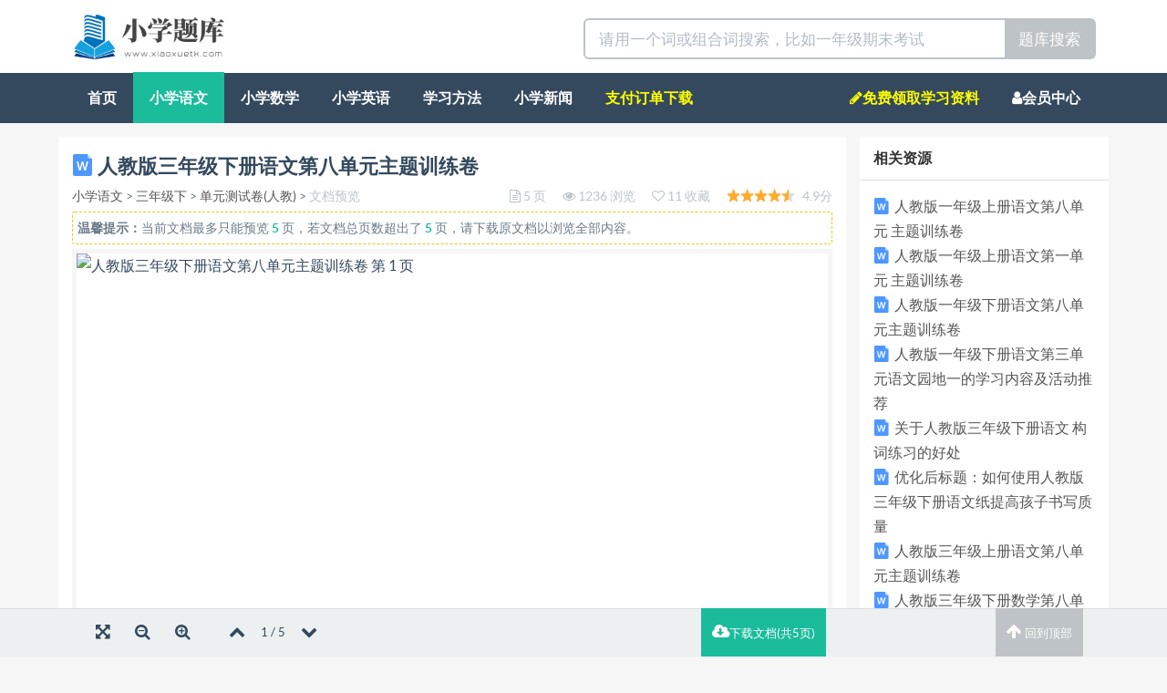

--- FILE ---
content_type: text/html; charset=utf-8
request_url: https://www.xiaoxuetk.com/view/2130.html
body_size: 11716
content:
<!DOCTYPE html>
<html lang="zh-CN">
 <head>

<meta http-equiv="content-type" content="text/html; charset=UTF-8" />
<meta http-equiv="X-UA-Compatible" content="IE=Edge,chrome=1">
<meta name="viewport" content="width=device-width, initial-scale=1, maximum-scale=1, user-scalable=no">
<title>人教版三年级下册语文第八单元主题训练卷-小学题库</title>
<meta name="keywords" content="人教版,三年,三年级,下册,语文,第八,单元,主题,训练"/>
<meta name="description" content="第八单元主题训练卷有趣的故事一、主题感悟。(42分)1.(1)选择填空。(填序号)《慢性子裁缝和急性子顾客》写了一位急性子顾客找慢性子裁缝做一件______，接着又因等不及要裁缝改为______、__"/>
<link rel="stylesheet" type="text/css" href="/static/Home/default/css/allinone.min.css"/>

<link rel="shortcut icon" href="https://www.xiaoxuetk.com/static/Home/default/img/favicon.ico">



</head>
  <body id="wenku-content" class="">



  	<div class="container-fluid wenku-header">
  		<div class="container">
			<div class="col-xs-6">
				<a href="/" title="小学题库">
					<img alt="小学题库" class="wenku-logo" src="/static/Home/default/img/logo.png"/>
				</a>
			</div>
			<div class="col-xs-6">
				<form class="pull-right" action="/search" target="_blank" method="get" role="search">
					<div class="input-group input-group-lg">
						<input type="text" required="required" name="wd" placeholder="请用一个词或组合词搜索，比如一年级期末考试" class="form-control">
						<span class="input-group-btn"><button type="submit" class="btn btn-default">题库搜索</button></span>
					</div>
				</form>
			</div>
	  	</div>
  	</div>


    <nav class="navbar navbar-default navbar-inverse visible-mobile" role="navigation">
        <div class="container-fluid">
            <div class="navbar-header">
                <button type="button" class="navbar-toggle" data-toggle="collapse"
                        data-target="#example-navbar-collapse">
                    <span class="sr-only">切换导航</span>
                    <span class="icon-bar"></span>
                    <span class="icon-bar"></span>
                    <span class="icon-bar"></span>
                </button>
                
            </div>
            <div class="collapse navbar-collapse" id="example-navbar-collapse">
                <ul class="nav navbar-nav">
                    <li ><a href="/">首页</a></li>
                    <li class="dropdown">
                        <a href="#" class="dropdown-toggle" data-toggle="dropdown">
                            频道 <b class="caret"></b>
                        </a>
                        <ul class="dropdown-menu">
                            
                                <li class="active"><a href="/list/yuwen">小学语文</a></li>
                            
                                <li ><a href="/list/shuxue">小学数学</a></li>
                            
                                <li ><a href="/list/yingyu">小学英语</a></li>
                            
                                <li ><a href="/list/jiqiao">学习方法</a></li>
                            
                                <li ><a href="/list/xinwen">小学新闻</a></li>
                            
                        </ul>
                    </li>
                </ul>
                <ul class="nav navbar-nav navbar-right">
                 <li id="rightnav"  ><a href="/pages/qun" rel="nofllow" style="color:yellow">免费资料领取</a></li>       
                    <li ><a href="/user">会员</a></li>
                </ul>
            </div>
        </div>
    </nav>

	<nav class="container-fluid navbar-inverse navbar navbar-default hidden-mobile" role="navigation">
		<div class="container">
			<ul class="nav navbar-nav">
				<li ><a href="/">首页</a></li>
				
				<li class="active"><a href="/list/yuwen">小学语文</a></li>
				
				<li ><a href="/list/shuxue">小学数学</a></li>
				
				<li ><a href="/list/yingyu">小学英语</a></li>
				
				<li ><a href="/list/jiqiao">学习方法</a></li>
				
				<li ><a href="/list/xinwen">小学新闻</a></li>
				
				<li ><a style="color:yellow" href="/user/getdoc">支付订单下载</a></li>
			</ul>
			 <ul class="nav navbar-nav navbar-right">
		   <li  ><a href="/pages/qun" style="color:yellow"><span class="fa fa-pencil"></span>免费领取学习资料</a></li>
		      <li ><a href="/user"><span class="fa fa-user"></span>会员中心</a></li>
		    </ul>
		</div>
	</nav>

<div class="container wenku-main">
    <div class="row">
        <div class="col-xs-9 wenku-left wenku-nopadding">

            <div class="panel panel-default wenku-noborder">
                <div class="panel-body">
                    <h1>
                        <img alt="doc文档" src="/static/Home/default/img/word_24.png"/> 人教版三年级下册语文第八单元主题训练卷
                        
                    </h1>
                    <div class="help-block wenku-doc-info">
							<span>
								<a href="/list/yuwen" title="小学语文">小学语文</a> >
								<a href="/list/yuwen3xia" title="三年级下">三年级下</a> >
								
								<a href="/list/ywdanyuan3xia" title="单元测试卷(人教)">单元测试卷(人教)</a> >
								
								<span class="text-muted">文档预览</span>
							</span>
                        <div class="pull-right text-muted">
                            <span title="页数"><i class="fa fa-file-text-o"></i> 5 页</span>
                            <span title="浏览"><i class="fa fa-eye"></i> 1236 浏览</span>
                            <span title="收藏"><i class="fa fa-heart-o"></i> 11 收藏</span>
                            <span title="评分"><i class="wenku-star star-48"></i> 4.9分</span>
                        </div>
                    </div>

                    
                    
                    <div class="help-block wenku-preview-tips" onselectstart="return false">
                    <div style="height: 0px !important;overflow: hidden !important;"><h2>摘要:第八单元主题训练卷有趣的故事一、主题感悟。(42分)1.(1)选择填空。(填序号)《慢性子裁缝和急性子顾客》写了一位急性子顾客找慢性子裁缝做一件______，接着又因等不及要裁缝改为______、______和______，最后却得知裁缝根本没有开始做的故事。(2)填写故事梗概：《方帽子店》讲的是一家帽子店做的帽子都是______的，小孩子们都觉得方帽子________________，他们喜欢用纸做出各种形状的帽子戴在头上。后来方帽子店对面开了一家新帽子店，橱窗里摆放着________________，顾客们犹豫后还是进了______帽子店的故事。(3)完成示意图，复述故事。()和()来偷驴→老公公和老婆婆说“漏”吓跑了()和()→()驮着()、()骑着()逃跑→()甩掉()，()蹿上树→老虎和贼树下相遇，滚下山坡→贼和老虎以为对方就是()，对看了一眼都()→老公公和老婆婆再说()。(4)读《枣核》中枣核帮庄稼人要回牲口的相关段落，完成表格。2.(1)读完《慢性子裁缝和急性子顾客》，我懂得了()(多选)A．认准目标就要坚持，不要轻易改变。B．做事要不快不慢，既不能像慢性子裁缝那样慢，也不能像急性子顾客那样着急。C．为了更快地实现目标，可以随时去改变目标。(2)《方帽子店》告诉我们的道理是：______________________________________________________。(3)下列哪一项不是《漏》这篇文章告诉我们的道理？()A．想不劳而获，为了自己的利益害人，最终是没有好下场的。B．恐惧源于内心的无知，遇到不懂的事情时要想办</h2></div>
                        <b>温馨提示：</b>当前文档最多只能预览 <span class="strong text-primary">5</span> 页，若文档总页数超出了 <span class="strong text-primary">5</span> 页，请下载原文档以浏览全部内容。
                    </div>
                    


                    <div class="wenku-viewer" id="wenku-viewer" data-scale="9">
                    
                        
                            
                            <img src="https://img.xiaoxuetk.com/261623fbf961d6c6e35dc583a31e9cdd/1.svg" class="wenku-lazy wenku-viewer-img wenku-page1" data-page="1" alt="人教版三年级下册语文第八单元主题训练卷 第 1 页">
                            
                        
                            
                            <img src="https://img.xiaoxuetk.com/261623fbf961d6c6e35dc583a31e9cdd/2.svg" class="wenku-lazy wenku-viewer-img wenku-page2" data-page="2" alt="人教版三年级下册语文第八单元主题训练卷 第 2 页">
                            
                        
                            
                            <img src="/static/Common/img/loading.gif" data-original="https://img.xiaoxuetk.com/261623fbf961d6c6e35dc583a31e9cdd/3.svg" class="wenku-lazy wenku-viewer-img wenku-page3" data-page="3" alt="人教版三年级下册语文第八单元主题训练卷 第 3 页">
                            
                        

                        
                        <div class="wenku-viewer-more text-center" data-next="4" data-ext="svg" data-svg="https://img.xiaoxuetk.com/261623fbf961d6c6e35dc583a31e9cdd/">

                            <div>下载文档到电脑，方便使用</div>
                            <div><a href="javascript:void(0);" class="btn btn-primary" data-toggle="modal" data-target="#ModalDownload"><i class="fa fa-cloud-download"></i> 下载文档</a></div>

                        
                            <a href="javascript:void(0);" class="wenku-viewer-more-btn">
                                <div class="help-block">
                                
                                    当前文档最多只能预览 5 页 <br>
                                
                                    还有 <span class="wenku-unread-pages">2</span> 页可预览，<span class="text-primary">继续阅读</span>
                                </div>
                            </a>
                        
                            <div class="help-block"><a href="javascript:void(0);" class="wenku-viewer-more-btn"><i class="fa fa-angle-down"></i></a></div>
                        </div>
                        



                    </div>



                    <div class="help-block">
                        <span>本文档由 <a href="/user/1" target="_blank"title="匿名用户">匿名用户</a> 于 <span class="text-muted">2023-04-01 19:00:04</span>上传分享</span>
                    
                        <div class="pull-right wenku-mgl-15px">
                            <a href="javascript:void(0);" rel="nofollow" data-toggle="modal" data-target="#ModalDownload" target="_blank" class="btn btn-primary btn-sm"><i class="fa fa-cloud-download"></i> 下载<span class="hidden-xs">原文档</span>(61.00 KB)</a>
                        </div>
                    </div>


                </div>
            </div>

            
            
<div class="panel panel-default wenku-noborder wenku-comment">
	<div class="panel-heading">你可能在找</div>
    <div class="panel-body">
        
        <ul class="wenku-result">

 					
                       
                        
                       

                        <li class="clearfix">
                            <div class="wenku-title">
                                <a href="https://www.xiaoxuetk.com/view/18734.html" target="_blank" title="人教版一年级上册语文第一单元 主题训练卷"><img alt="word文档" src="/static/Home/default/img/word_24.png"/> 人教版一年级上册语文第一单元 主题训练卷</a>
                            </div>
                            <div class="wenku-desc help-block">人教版一年级上册语文第一单元主题训练卷(1)范文：本篇文章将为大家介绍人教版一年级上册语文第一单元的主题训练卷。在这份训练卷中，我们将通过多样化的内容和形式，帮助小学生更好地掌握语文知识。 首先，我们来看看这份主题训练卷的内容安排。它分为阅读理解、词语运用、句子造句等几个部分。每个部分都涵盖了该单元的重点知识点，并且设计了不同形式的题目旨在激发学生的兴趣和思考能力。</div>
                            <div class="help-block wenku-info">
                                <div class="text-muted">
                                    <i class="wenku-star star-48"></i>4.8 分 <span class="pull-right"> 9 页 | 14.90 KB<span class="hidden-xs"> | 2023-09-28 13:59</span> </span>
                                </div>
                            </div>
                        </li>
                        
                         
                        
                       

                        <li class="clearfix">
                            <div class="wenku-title">
                                <a href="https://www.xiaoxuetk.com/view/520.html" target="_blank" title="人教版一年级下册语文第八单元主题训练卷"><img alt="word文档" src="/static/Home/default/img/word_24.png"/> 人教版一年级下册语文第八单元主题训练卷</a>
                            </div>
                            <div class="wenku-desc help-block">第八单元主题训练卷问号参考答案：第八单元主题训练卷问号一、1.(1)④(2)②(3)③(4)①2．(1)×(2)×(3)√3．(1)高兴(2)害怕二、1.①②2.①3．①4.①三、(一)1.52．金钱豹鳄鱼小青蛙萤火虫</div>
                            <div class="help-block wenku-info">
                                <div class="text-muted">
                                    <i class="wenku-star star-46"></i>4.7 分 <span class="pull-right"> 3 页 | 762.00 KB<span class="hidden-xs"> | 2021-04-01 11:24</span> </span>
                                </div>
                            </div>
                        </li>
                        
                         
                        
                       

                        <li class="clearfix">
                            <div class="wenku-title">
                                <a href="https://www.xiaoxuetk.com/view/18742.html" target="_blank" title="人教版一年级下册语文第三单元语文园地一的学习内容及活动推荐"><img alt="word文档" src="/static/Home/default/img/word_24.png"/> 人教版一年级下册语文第三单元语文园地一的学习内容及活动推荐</a>
                            </div>
                            <div class="wenku-desc help-block">人教版一年级下册语文第三单元语文园地一的学习内容及活动推荐(1)在人教版一年级下册语文的第三单元中，我们将进入到“语文园地一”的学习。本单元的学习内容主要包括识字、阅读理解和综合运用等方面。 首先，我们来了解一下本单元的识字内容。本单元的识字范围主要包括“水果”、“时刻”、“春天”、“风筝”等与孩子们日常生活密切相关的词汇。 接着，我们将进行阅读理解训练。在本单元中，孩子们将通过阅读短文来培养自己的阅读理解能力。短文主要涉及到“小鸟找妈妈”、“小兔过桥”、“大家快跑”等有趣生动的故事情节。</div>
                            <div class="help-block wenku-info">
                                <div class="text-muted">
                                    <i class="wenku-star star-47"></i>4.8 分 <span class="pull-right"> 6 页 | 13.96 KB<span class="hidden-xs"> | 2023-09-29 01:50</span> </span>
                                </div>
                            </div>
                        </li>
                        
                         
                        
                       

                        <li class="clearfix">
                            <div class="wenku-title">
                                <a href="https://www.xiaoxuetk.com/view/18875.html" target="_blank" title="关于人教版三年级下册语文 构词练习的好处"><img alt="word文档" src="/static/Home/default/img/word_24.png"/> 关于人教版三年级下册语文 构词练习的好处</a>
                            </div>
                            <div class="wenku-desc help-block">关于人教版三年级下册语文构词练习的好处(1)构词练习是语文学习中非常重要的一项内容，它可以帮助学生扩大词汇量，提高语言表达能力。 在人教版三年级下册语文教材中，构词练习被广泛运用，通过各种形式的练习让学生掌握构词规律，并能够熟练运用到日常写作和阅读中。本文将从几个方面介绍构词练习的好处。首先，构词练习有助于扩大词汇量。 例如，在人教版三年级下册语文教材中有一个叫做“联想”小节目的内容。通过这个小节目，学生会发现很多单词都是由相同或相似的字根、前缀或后缀组成的。</div>
                            <div class="help-block wenku-info">
                                <div class="text-muted">
                                    <i class="wenku-star star-46"></i>4.6 分 <span class="pull-right"> 8 页 | 15.26 KB<span class="hidden-xs"> | 2023-10-03 01:50</span> </span>
                                </div>
                            </div>
                        </li>
                        
                         
                        
                       

                        <li class="clearfix">
                            <div class="wenku-title">
                                <a href="https://www.xiaoxuetk.com/view/2130.html" target="_blank" title="人教版三年级下册语文第八单元主题训练卷"><img alt="word文档" src="/static/Home/default/img/word_24.png"/> 人教版三年级下册语文第八单元主题训练卷</a>
                            </div>
                            <div class="wenku-desc help-block">第八单元主题训练卷有趣的故事一、主题感悟。(42分)1.(1)选择填空。</div>
                            <div class="help-block wenku-info">
                                <div class="text-muted">
                                    <i class="wenku-star star-48"></i>4.9 分 <span class="pull-right"> 5 页 | 61.00 KB<span class="hidden-xs"> | 2021-04-01 19:00</span> </span>
                                </div>
                            </div>
                        </li>
                        
                         
                        
                       

                        <li class="clearfix">
                            <div class="wenku-title">
                                <a href="https://www.xiaoxuetk.com/view/18811.html" target="_blank" title="优化后标题：如何使用人教版三年级下册语文纸提高孩子书写质量"><img alt="word文档" src="/static/Home/default/img/word_24.png"/> 优化后标题：如何使用人教版三年级下册语文纸提高孩子书写质量</a>
                            </div>
                            <div class="wenku-desc help-block">优化后标题：如何使用人教版三年级下册语文纸提高孩子书写质量(1)如何使用人教版三年级下册语文纸提高孩子书写质量在孩子的学习过程中，书写是一个非常重要的技能。 为了帮助家长更好地指导孩子提高书写质量，本文将介绍如何使用人教版三年级下册语文纸进行辅导。首先，我们来了解一下人教版三年级下册语文纸。 这种语文纸是专门为小学生设计的，在纸张上有明显而规范的线条，可以帮助孩子掌握正确的字形和字间距离。同时，这种语文纸还配有标点符号和拼音提示，让孩子更好地理解文章结构和发音。</div>
                            <div class="help-block wenku-info">
                                <div class="text-muted">
                                    <i class="wenku-star star-48"></i>4.8 分 <span class="pull-right"> 8 页 | 14.84 KB<span class="hidden-xs"> | 2023-10-01 01:50</span> </span>
                                </div>
                            </div>
                        </li>
                        
                         
                        
                       

                        <li class="clearfix">
                            <div class="wenku-title">
                                <a href="https://www.xiaoxuetk.com/view/1868.html" target="_blank" title="人教版三年级上册语文第八单元主题训练卷"><img alt="word文档" src="/static/Home/default/img/word_24.png"/> 人教版三年级上册语文第八单元主题训练卷</a>
                            </div>
                            <div class="wenku-desc help-block">第八单元主题训练卷美好品质一、主题感悟(44分)1.砸瓮救人，机智勇敢(12分)(1)“群儿戏于庭，一儿登瓮，足跌没水中”的意思是____________________________________</div>
                            <div class="help-block wenku-info">
                                <div class="text-muted">
                                    <i class="wenku-star star-49"></i>5.0 分 <span class="pull-right"> 5 页 | 26.00 KB<span class="hidden-xs"> | 2021-04-01 18:22</span> </span>
                                </div>
                            </div>
                        </li>
                        
                         
                        
                       

                        <li class="clearfix">
                            <div class="wenku-title">
                                <a href="https://www.xiaoxuetk.com/view/18750.html" target="_blank" title="人教版三年级下册数学第八单元检测卷"><img alt="word文档" src="/static/Home/default/img/word_24.png"/> 人教版三年级下册数学第八单元检测卷</a>
                            </div>
                            <div class="wenku-desc help-block">人教版三年级下册数学第八单元检测卷(1)本文为小学生数学学习辅导网站提供的内容，将详细介绍人教版三年级下册数学第八单元的检测卷内容。 通过本篇文章的阅读，你将了解到该检测卷所涵盖的知识点和题型，并能够通过相关题目进行巩固和提高。一、选择题1.计算：312÷8=______。2.下面哪个数字是奇数？</div>
                            <div class="help-block wenku-info">
                                <div class="text-muted">
                                    <i class="wenku-star star-47"></i>4.7 分 <span class="pull-right"> 9 页 | 14.77 KB<span class="hidden-xs"> | 2023-09-29 01:50</span> </span>
                                </div>
                            </div>
                        </li>
                        
                         
                        
                       

                        <li class="clearfix">
                            <div class="wenku-title">
                                <a href="https://www.xiaoxuetk.com/view/18794.html" target="_blank" title="人教版六年级下册语文第四单元达标检测卷复习提纲"><img alt="word文档" src="/static/Home/default/img/word_24.png"/> 人教版六年级下册语文第四单元达标检测卷复习提纲</a>
                            </div>
                            <div class="wenku-desc help-block">人教版六年级下册语文第四单元达标检测卷复习提纲(1)1人教版六年级下册语文第四单元达标检测卷复习提纲(2)2人教版六年级下册语文第四单元达标检测卷复习提纲人教版六年级下册语文第四单元达标检测卷这是一套为了帮助六年级学生复习语文知识的达标检测卷 本次考试主要考察学生对第四单元内容的掌握情况，包括课文内容、语法知识以及阅读理解能力等方面。在参加考试之前，同学们可以先进行一些针对性的复习，以提高自己应对考试的能力。 首先，我们来回顾一下第四单元的主要内容。本单元主要围绕着《鲁滨逊漂流记》展开讲述。通过该篇课文，我们了解到鲁滨逊是一个意志坚强、勇敢无畏的人物形象。</div>
                            <div class="help-block wenku-info">
                                <div class="text-muted">
                                    <i class="wenku-star star-47"></i>4.8 分 <span class="pull-right"> 3 页 | 12.19 KB<span class="hidden-xs"> | 2023-09-30 01:50</span> </span>
                                </div>
                            </div>
                        </li>
                        
                         
                        
                       

                        <li class="clearfix">
                            <div class="wenku-title">
                                <a href="https://www.xiaoxuetk.com/view/18792.html" target="_blank" title="人教版六年级下册语文期中考试A卷范文"><img alt="word文档" src="/static/Home/default/img/word_24.png"/> 人教版六年级下册语文期中考试A卷范文</a>
                            </div>
                            <div class="wenku-desc help-block">人教版六年级下册语文期中考试A卷范文(1)1人教版六年级下册语文期中考试A卷范文(2)2人教版六年级下册语文期中考试A卷范文人教版六年级下册语文第一单元A卷本次语文考试是六年级下册的第一次期中考试，主要测试学生对第一单元的理解与掌握程度</div>
                            <div class="help-block wenku-info">
                                <div class="text-muted">
                                    <i class="wenku-star star-48"></i>4.9 分 <span class="pull-right"> 4 页 | 12.58 KB<span class="hidden-xs"> | 2023-09-30 01:50</span> </span>
                                </div>
                            </div>
                        </li>
                        
                         
                        
                       
                        
                       
                        
                       
                        
                       
                        
                       
                        
                       
                        
                       
                        
                       
                        
                       
                        
                    </ul>
    </div>
</div>



        </div>
        <div class="col-xs-3 wenku-right">
        
        				<div class="panel panel-default wenku-noborder wenku-maylike">
                <div class="panel-heading">
                    <div class="strong">相关资源</div>
                </div>
                <div class="panel-body">

                  
                        
                        
                        <div class="text"><img alt="word文档" src="/static/Home/default/img/word_24.png"/><a class="text" href="https://www.xiaoxuetk.com/view/36.html" target="_blank" title="人教版一年级上册语文第八单元 主题训练卷">人教版一年级上册语文第八单元 主题训练卷</a></div>
                        
                        
                        
                        <div class="text"><img alt="word文档" src="/static/Home/default/img/word_24.png"/><a class="text" href="https://www.xiaoxuetk.com/view/18734.html" target="_blank" title="人教版一年级上册语文第一单元 主题训练卷">人教版一年级上册语文第一单元 主题训练卷</a></div>
                        
                        
                        
                        <div class="text"><img alt="word文档" src="/static/Home/default/img/word_24.png"/><a class="text" href="https://www.xiaoxuetk.com/view/520.html" target="_blank" title="人教版一年级下册语文第八单元主题训练卷">人教版一年级下册语文第八单元主题训练卷</a></div>
                        
                        
                        
                        <div class="text"><img alt="word文档" src="/static/Home/default/img/word_24.png"/><a class="text" href="https://www.xiaoxuetk.com/view/18742.html" target="_blank" title="人教版一年级下册语文第三单元语文园地一的学习内容及活动推荐">人教版一年级下册语文第三单元语文园地一的学习内容及活动推荐</a></div>
                        
                        
                        
                        <div class="text"><img alt="word文档" src="/static/Home/default/img/word_24.png"/><a class="text" href="https://www.xiaoxuetk.com/view/18875.html" target="_blank" title="关于人教版三年级下册语文 构词练习的好处">关于人教版三年级下册语文 构词练习的好处</a></div>
                        
                        
                        
                        
                        
                        
                        <div class="text"><img alt="word文档" src="/static/Home/default/img/word_24.png"/><a class="text" href="https://www.xiaoxuetk.com/view/18811.html" target="_blank" title="优化后标题：如何使用人教版三年级下册语文纸提高孩子书写质量">优化后标题：如何使用人教版三年级下册语文纸提高孩子书写质量</a></div>
                        
                        
                        
                        <div class="text"><img alt="word文档" src="/static/Home/default/img/word_24.png"/><a class="text" href="https://www.xiaoxuetk.com/view/1868.html" target="_blank" title="人教版三年级上册语文第八单元主题训练卷">人教版三年级上册语文第八单元主题训练卷</a></div>
                        
                        
                        
                        <div class="text"><img alt="word文档" src="/static/Home/default/img/word_24.png"/><a class="text" href="https://www.xiaoxuetk.com/view/18750.html" target="_blank" title="人教版三年级下册数学第八单元检测卷">人教版三年级下册数学第八单元检测卷</a></div>
                        
                        
                        
                        <div class="text"><img alt="word文档" src="/static/Home/default/img/word_24.png"/><a class="text" href="https://www.xiaoxuetk.com/view/18794.html" target="_blank" title="人教版六年级下册语文第四单元达标检测卷复习提纲">人教版六年级下册语文第四单元达标检测卷复习提纲</a></div>
                        
                        
                        
                        <div class="text"><img alt="word文档" src="/static/Home/default/img/word_24.png"/><a class="text" href="https://www.xiaoxuetk.com/view/18792.html" target="_blank" title="人教版六年级下册语文期中考试A卷范文">人教版六年级下册语文期中考试A卷范文</a></div>
                        
                        
                        
                        <div class="text"><img alt="word文档" src="/static/Home/default/img/word_24.png"/><a class="text" href="https://www.xiaoxuetk.com/view/1006.html" target="_blank" title="人教版二年级下册语文第八单元主题训练卷">人教版二年级下册语文第八单元主题训练卷</a></div>
                        
                        
                        
                        <div class="text"><img alt="word文档" src="/static/Home/default/img/word_24.png"/><a class="text" href="https://www.xiaoxuetk.com/view/2946.html" target="_blank" title="人教版五年级上册语文第八单元主题训练卷">人教版五年级上册语文第八单元主题训练卷</a></div>
                        
                        
                        
                        <div class="text"><img alt="word文档" src="/static/Home/default/img/word_24.png"/><a class="text" href="https://www.xiaoxuetk.com/view/42.html" target="_blank" title="人教版一年级上册语文第六单元 主题训练卷">人教版一年级上册语文第六单元 主题训练卷</a></div>
                        
                        
                        
                        <div class="text"><img alt="word文档" src="/static/Home/default/img/word_24.png"/><a class="text" href="https://www.xiaoxuetk.com/view/1240.html" target="_blank" title="人教版六年级上册语文第八单元主题训练卷">人教版六年级上册语文第八单元主题训练卷</a></div>
                        
                        
                        
                        <div class="text"><img alt="word文档" src="/static/Home/default/img/word_24.png"/><a class="text" href="https://www.xiaoxuetk.com/view/2452.html" target="_blank" title="人教版四年级上册语文第八单元主题训练卷">人教版四年级上册语文第八单元主题训练卷</a></div>
                        
                        
                        
                        <div class="text"><img alt="word文档" src="/static/Home/default/img/word_24.png"/><a class="text" href="https://www.xiaoxuetk.com/view/812.html" target="_blank" title="人教版二年级上册语文第八单元主题训练卷">人教版二年级上册语文第八单元主题训练卷</a></div>
                        
                        
                        
                        <div class="text"><img alt="word文档" src="/static/Home/default/img/word_24.png"/><a class="text" href="https://www.xiaoxuetk.com/view/7.html" target="_blank" title="人教版一年级上册语文第一单元 主题训练卷">人教版一年级上册语文第一单元 主题训练卷</a></div>
                        
                        
                        
                        <div class="text"><img alt="word文档" src="/static/Home/default/img/word_24.png"/><a class="text" href="https://www.xiaoxuetk.com/view/2144.html" target="_blank" title="人教版三年级下册语文第六单元主题训练卷">人教版三年级下册语文第六单元主题训练卷</a></div>
                        
                        
                        
                        <div class="text"><img alt="word文档" src="/static/Home/default/img/word_24.png"/><a class="text" href="https://www.xiaoxuetk.com/view/2156.html" target="_blank" title="人教版三年级下册语文第四单元主题训练卷">人教版三年级下册语文第四单元主题训练卷</a></div>
                        
                        
                    
                </div>
            </div>	

			<div class="panel-default wenku-noborder wenku-maylike">
                <div class="panel-heading">
                    <div class="strong">本站APP下载（扫一扫）</div>
                    <div class="text"><span class="text-danger"><b>活动：每周日APP免费下载全站文档</b></span></div>
                </div>
                <div class="panel-body">
					<img alt="本站APP下载" src="/static/Home/default/img/8doc8.png" height="200px" width="200px"/>
                </div>    
                
            </div>
            
            
				
				<div class="panel panel-default wenku-search-words">
					<div class="panel-heading"><div class="strong">小学语文</div></div>
					<div class="panel-body">
						
						<a class="btn-tag" href="/list/yuwen1shang" target="_blank" title="一年级上">一年级上</a>
						
						<a class="btn-tag" href="/list/yuwen1xia" target="_blank" title="一年级下">一年级下</a>
						
						<a class="btn-tag" href="/list/yuwen2shang" target="_blank" title="二年级上">二年级上</a>
						
						<a class="btn-tag" href="/list/yuwen2xia" target="_blank" title="二年级下">二年级下</a>
						
						<a class="btn-tag" href="/list/yuwen3shang" target="_blank" title="三年级上">三年级上</a>
						
						<a class="btn-tag" href="/list/yuwen3xia" target="_blank" title="三年级下">三年级下</a>
						
						<a class="btn-tag" href="/list/yuwen4shang" target="_blank" title="四年级上">四年级上</a>
						
						<a class="btn-tag" href="/list/yuwen4xia" target="_blank" title="四年级下">四年级下</a>
						
					</div>
				</div>
				
				
				
				<div class="panel panel-default wenku-search-words">
					<div class="panel-heading"><div class="strong">小学数学</div></div>
					<div class="panel-body">
						
						<a class="btn-tag" href="/list/shuxue1shang" target="_blank" title="一年级上">一年级上</a>
						
						<a class="btn-tag" href="/list/shuxue1xia" target="_blank" title="一年级下">一年级下</a>
						
						<a class="btn-tag" href="/list/shuxue2shang" target="_blank" title="二年级上">二年级上</a>
						
						<a class="btn-tag" href="/list/shuxue2xia" target="_blank" title="二年级下">二年级下</a>
						
						<a class="btn-tag" href="/list/shuxue3shang" target="_blank" title="三年级上">三年级上</a>
						
						<a class="btn-tag" href="/list/shuxue3xia" target="_blank" title="三年级下">三年级下</a>
						
						<a class="btn-tag" href="/list/shuxue4shang" target="_blank" title="四年级上">四年级上</a>
						
						<a class="btn-tag" href="/list/shuxue4xia" target="_blank" title="四年级下">四年级下</a>
						
					</div>
				</div>
				
				
				
				<div class="panel panel-default wenku-search-words">
					<div class="panel-heading"><div class="strong">小学英语</div></div>
					<div class="panel-body">
						
						<a class="btn-tag" href="/list/yingwu1shang" target="_blank" title="一年级上">一年级上</a>
						
						<a class="btn-tag" href="/list/yingwu1xia" target="_blank" title="一年级下">一年级下</a>
						
						<a class="btn-tag" href="/list/yingwu2shang" target="_blank" title="二年级上">二年级上</a>
						
						<a class="btn-tag" href="/list/yingwu2xia" target="_blank" title="二年级下">二年级下</a>
						
						<a class="btn-tag" href="/list/yingwu3shang" target="_blank" title="三年级上">三年级上</a>
						
						<a class="btn-tag" href="/list/yingwu3xia" target="_blank" title="三年级下">三年级下</a>
						
						<a class="btn-tag" href="/list/yingwu4shang" target="_blank" title="四年级上">四年级上</a>
						
						<a class="btn-tag" href="/list/yingwu4xia" target="_blank" title="四年级下">四年级下</a>
						
					</div>
				</div>
				
				
				


            <div class="panel panel-default wenku-noborder wenku-maylike">
                <div class="panel-heading">
                    <div class="strong">热门文档</div>
                </div>
                <div class="panel-body">

                    <ul class="wenku-tabs-list">
                        
                    </ul>
                </div>
            </div>
            


            <div class="panel panel-default wenku-noborder wenku-maylike">
                <div class="panel-heading">
                    <div class="strong">最新文档</div>
                </div>
                <div class="panel-body">

                    <ul class="wenku-tabs-list">
                        
                        <li><img alt="doc文档" src="/static/Home/default/img/word_24.png"/><a href="/view/2166.html" target="_blank" title="人教版三年级下册语文第四单元达标测试卷2">人教版三年级下册语文第四单元达标测试卷2</a></li>
                        
                        <li><img alt="doc文档" src="/static/Home/default/img/word_24.png"/><a href="/view/2164.html" target="_blank" title="人教版三年级下册语文第四单元达标测试卷1">人教版三年级下册语文第四单元达标测试卷1</a></li>
                        
                        <li><img alt="docx文档" src="/static/Home/default/img/word_24.png"/><a href="/view/2162.html" target="_blank" title="人教版三年级下册语文第四单元提升练习">人教版三年级下册语文第四单元提升练习</a></li>
                        
                        <li><img alt="doc文档" src="/static/Home/default/img/word_24.png"/><a href="/view/2160.html" target="_blank" title="人教版三年级下册语文第四单元基础达标卷">人教版三年级下册语文第四单元基础达标卷</a></li>
                        
                        <li><img alt="doc文档" src="/static/Home/default/img/word_24.png"/><a href="/view/2158.html" target="_blank" title="人教版三年级下册语文第四单元习作">人教版三年级下册语文第四单元习作</a></li>
                        
                        <li><img alt="doc文档" src="/static/Home/default/img/word_24.png"/><a href="/view/2156.html" target="_blank" title="人教版三年级下册语文第四单元主题训练卷">人教版三年级下册语文第四单元主题训练卷</a></li>
                        
                        <li><img alt="doc文档" src="/static/Home/default/img/word_24.png"/><a href="/view/2154.html" target="_blank" title="人教版三年级下册语文第六单元达标测试卷2">人教版三年级下册语文第六单元达标测试卷2</a></li>
                        
                        <li><img alt="doc文档" src="/static/Home/default/img/word_24.png"/><a href="/view/2152.html" target="_blank" title="人教版三年级下册语文第六单元达标测试卷1">人教版三年级下册语文第六单元达标测试卷1</a></li>
                        
                        <li><img alt="docx文档" src="/static/Home/default/img/word_24.png"/><a href="/view/2150.html" target="_blank" title="人教版三年级下册语文第六单元提升练习">人教版三年级下册语文第六单元提升练习</a></li>
                        
                        <li><img alt="doc文档" src="/static/Home/default/img/word_24.png"/><a href="/view/2148.html" target="_blank" title="人教版三年级下册语文第六单元基础达标卷">人教版三年级下册语文第六单元基础达标卷</a></li>
                        
                    </ul>

                </div>
            </div>
            
            <div class="panel panel-default wenku-search-words">
                <div class="panel-heading">
                    <span style="float:right"><a style="color:blue" href="/tags" target="_blank" title="全部标签">更多</a></span><div class="strong">热门标签</div>
                </div>
                <div class="panel-body">
                    
                     <a class="btn-tag" href="/tag/4.html" target="_blank" title="四年级上册">四年级上册</a>
                    
                     <a class="btn-tag" href="/tag/9.html" target="_blank" title="一年级语文上册课本">一年级语文上册课本</a>
                    
                     <a class="btn-tag" href="/tag/42.html" target="_blank" title="一年级上册数学题卷子">一年级上册数学题卷子</a>
                    
                     <a class="btn-tag" href="/tag/41.html" target="_blank" title="一年级上册语文课本">一年级上册语文课本</a>
                    
                     <a class="btn-tag" href="/tag/38.html" target="_blank" title="一年级上册生字">一年级上册生字</a>
                    
                     <a class="btn-tag" href="/tag/78.html" target="_blank" title="小学一年级上册语文下载">小学一年级上册语文下载</a>
                    
                     <a class="btn-tag" href="/tag/24.html" target="_blank" title="一年级上册数学">一年级上册数学</a>
                    
                     <a class="btn-tag" href="/tag/40.html" target="_blank" title="小学一年级数学上册期末试卷">小学一年级数学上册期末试卷</a>
                    
                </div>
            </div>

        </div>
    </div>


</div>


<div class="container-fluid navbar-default navbar-fixed-bottom" role="navigation">
    <div class="container">
        <div class="row">
            <div class="col-xs-9">
                <ul class="nav navbar-nav">
                    <li><a href="javascript:void(0);" class="wenku-expend"><i class="fa fa-arrows-alt em14"></i>&nbsp;</a></a></li>


                    
                    
                    <li class="hidden-xs"><a href="javascript:void(0);" class="wenku-scale-minus"><i class="fa fa-search-minus em14"></i>&nbsp;</a></li>
                    <li class="hidden-xs"><a href="javascript:void(0);" class="wenku-scale-plus"><i class="fa fa-search-plus em14"></i>&nbsp;</a></li>



                    <li class="wenku-mgl-15px"><a href="javascript:void(0);" class="wenku-page-prev"><i class="fa fa-chevron-up em14"></i></a></li>
                    <p class="navbar-text"> <span class="wenku-current-page">1</span> /
                        
                            <span class="wenku-total-page hide">5</span>
                            
                            <span class="">5</span>
                        
                    </p>
                    <li class="wenku-mgr-15px"><a href="javascript:void(0);" class="wenku-page-next"><i class="fa fa-chevron-down em14"></i></a></li>



                    

                </ul>
                <ul class="nav navbar-nav navbar-right">
                    
                    
                    <li class="active" data-toggle="modal" data-target="#ModalDownload"><a href="javascript:void(0);"><i class="fa fa-cloud-download em14"></i>下载文档(共5页)</a></li>
                    
                </ul>
            </div>
            <div class="col-xs-3">
                <ul class="nav navbar-nav navbar-right wenku-up-to-top">
                    <li class="active go-top"><a href="javascript:void(0);"><i class="fa fa-arrow-up em14"></i> 回到顶部</a></li>
                </ul>
            </div>
        </div>
    </div>
</div>
<div style="position:fixed;bottom:0px;right:0px;" class="container-fluid navbar-default divcss visible-mobile" role="navigation">
    <div class="container">
        <div class="row">
            <div class="col-xs-9">
                
                <ul class="nav navbar-nav navbar-right">
                    
                    
                    <li class="active" data-toggle="modal" data-target="#ModalDownload"><a href="javascript:void(0);"><i class="fa fa-cloud-download em14"></i>下载文档(共5页)</a></li>
                    
                </ul>
            </div>
            <div class="col-xs-3">
                <ul class="nav navbar-nav navbar-right wenku-up-to-top">
                    <li class="active go-top"><a href="javascript:void(0);"><i class="fa fa-arrow-up em14"></i></a></li>
                </ul>
            </div>
        </div>
    </div>
</div>
 

<div class="modal fade" id="BuyDownload" tabindex="-1" role="dialog" aria-labelledby="ModalShareLabel" aria-hidden="true">
    <div class="modal-dialog">
        <div class="modal-content">
            <div class="modal-header">
                <button type="button" class="close" data-dismiss="modal" aria-hidden="true">&times;</button>
                <h4 class="modal-title" id="BuyDownloadLabel">下载提示</h4>
            </div>
            <div class="modal-body clearfix">


                <div class="help-block wenku-download-tips">文档下载，需要花费您 <span class="text-danger">5</span> 元。</div>


                <div class="help-block">您确定要下载 <span class="text-danger">人教版三年级下册语文第八单元主题训练卷</span> 文档吗？</div>

            </div>
            <div class="modal-footer">
     
                <button type="button" class="btn btn-danger" data-dismiss="modal">取消下载</button>
                <button type="button" class="btn btn-primary btn-submit-download" data-url="/buyp/2130" data-id="2130">我要支付</button>
            </div>
        </div>
    </div>
</div>


<div class="modal fade" id="ModalDownload" tabindex="-1" role="dialog" aria-labelledby="ModalShareLabel" aria-hidden="true">
    <div class="modal-dialog">
        <div class="modal-content">
            <div class="modal-header">
                <button type="button" class="close" data-dismiss="modal" aria-hidden="true">&times;</button>
                <h4 class="modal-title" id="ModalDownloadLabel">下载“人教版三年级下册语文第八单元主题训练卷”</h4>
            </div>
            <div class="modal-body clearfix">
            	<div class="help-block"><span style="font-size:24px" class="text-danger">提醒：开通会员，免费下载</span></div>				<div class="help-block"><b>会员可免费下载<a target="_blank" style="color:red" title="小学题库" href="https://www.xiaoxuetk.com">小学题库</a>所有试题试卷，包括小学试题、小学试卷、练习题、易错题，知识点总结，名校模拟题，名校真题，美文美句，历史典故，必背诗歌，优秀作文、小升初资料、教育方法等等上亿精品辅导资料，孩子值得拥有！！</b></div>                <div class="help-block"><span class="text-danger"><b>会员价格：一月9.8元，一年<s>(119元)</s>59元，终身268元&nbsp;&nbsp;</b></span>
                
                
                <a target="_blank" href="/user/code/www.xiaoxuetk.com"  style="width:200px;color:blue">&emsp;<i class="fa fa-qq"></i>QQ一键登录 </a><b>  &emsp;</b><a target="_blank" href="/user/reg"  style="width:200px;color:blue"><i class="fa fa-user"></i>手机注册登录</a>
				
				</div>
                <div class="help-block">如果不开通会员，可以支付<span style="font-size:24px" class="text-danger">5元</span>马上下载此文档</div>
                <div class="help-block">1、一年会员<s>原价119元</s>，现价<span style="color:red;font-size:16px">59元</span>为<span style="color:red">活动特惠价格（活动到月底）</span>，请尽快办理</div>				<div class="help-block">2、支付后未得到文档，可通过<a style="color:red;font-size:16px" href="/user/getdoc">支付订单下载</a>或<a style="color:red;font-size:16px" href="/pages/contact">联系客服</a></div>
				
            </div>
            <div class="modal-footer" id="list-container3">
            	            	
            	<a id="mychat1" style="display:inline" class="btn btn-danger" href="javascript:void(0)" onclick="mychat( 2130 ,'wechat')" >微信支付下载</a>
                
                <button id="ddid" type="button" class="btn btn-primary btn-submit-download" data-url="/down/2130" data-id="2130">会员免费下载</button>
				
            </div>
            <div class="modal-footer" id="list-container"></div>
        </div>
    </div>
</div>



    <div class="container-fluid wenku-footer-dark" id="footnav">
    	<div class="container">
    		<div class="row">
    			<div class="col-xs-12 text-center wenku-help help-block">
					
						<a href="/pages/about" target="_blank" title="关于我们">关于我们</a>
					
						<a href="/pages/agreement" target="_blank" title="文库协议&amp;免责声明">文库协议&amp;免责声明</a>
					
						<a href="/pages/contact" target="_blank" title="联系客服">联系客服</a>
					
						<a href="/pages/qun" target="_blank" title="免费领取学习资料">免费领取学习资料</a>
					
    			</div>
    			<div class="col-xs-12 text-center help-block">
					小学题库&nbsp;&nbsp;&copy;2026&nbsp;&nbsp;<span class="text-muted">|</span>&nbsp;&nbsp;<a href="/sitemap.xml" title="站点地图" target="_blank">站点地图</a>
    			</div>
                <div class="col-xs-12 text-center help-block">
                    <span><a target="_blank" href="https://beian.miit.gov.cn" rel="nofollow">蜀ICP备20001971号-3</a></span>
                </div>

				<div class="col-xs-12 text-center"><script>
(function(){
    var bp = document.createElement('script');
    var curProtocol = window.location.protocol.split(':')[0];
    if (curProtocol === 'https') {
        bp.src = 'https://zz.bdstatic.com/linksubmit/push.js';
    }
    else {
        bp.src = 'http://push.zhanzhang.baidu.com/push.js';
    }
    var s = document.getElementsByTagName("script")[0];
    s.parentNode.insertBefore(bp, s);
})();
</script>
<script>
(function(){
var src = "https://jspassport.ssl.qhimg.com/11.0.1.js?d182b3f28525f2db83acfaaf6e696dba";
document.write('<script src="' + src + '" id="sozz"><\/script>');
})();
</script>
<script>
var _hmt = _hmt || [];
(function() {
  var hm = document.createElement("script");
  hm.src = "https://hm.baidu.com/hm.js?24da1ba2de8108d2a1f841d02f3c3cb6";
  var s = document.getElementsByTagName("script")[0]; 
  s.parentNode.insertBefore(hm, s);
})();
</script>
</div>
			</div>
    	</div>
    </div>

	<script src="https://www.xiaoxuetk.com/static/Home/default/js/allinone.min.js"></script>
	
    <script src="https://www.xiaoxuetk.com/static/Home/default/js/dochub6.js?version=v2.1"></script>
      
  </body>
</html>


--- FILE ---
content_type: application/javascript
request_url: https://www.xiaoxuetk.com/static/Home/default/js/dochub6.js?version=v2.1
body_size: 11355
content:
/*
 * Author:	皇虫(TruthHun)
 * Email:	TruthHun@QQ.COM
 * Date:	2016-12-28
 * */
+function($){var defaults={itemWidth:null,skin:"",multi:false,active:"selected",full:false,colNum:null,dataKey:"ui-choose",change:null,click:null};$.fn.ui_choose=function(options){var _this=$(this),_num=_this.length;if(_num===1){return new UI_choose(_this,options)}if(_num>1){_this.each(function(index,el){new UI_choose($(el),options)})}};function UI_choose(el,opt){this.el=el;this._tag=this.el.prop("tagName").toLowerCase();this._opt=$.extend({},defaults,opt);return this._init()}UI_choose.prototype={_init:function(){var _data=this.el.data(this._opt.dataKey);if(_data){return _data}else{this.el.data(this._opt.dataKey,this)}if(this._tag=="select"){this.multi=this.el.prop("multiple")}else{this.multi=this.el.attr("multiple")?!!this.el.attr("multiple"):this._opt.multi}var _setFunc=this["_setHtml_"+this._tag];if(_setFunc){_setFunc.call(this)}if(this._opt.full){this._wrap.addClass("choose-flex")}this._wrap.addClass(this._opt.skin);if(this.multi&&!this._opt.skin){this._wrap.addClass("choose-type-right")}this._bindEvent()},_setHtml_ul:function(){this._wrap=this.el;this._items=this.el.children("li");if(this._opt.itemWidth){this._items.css("width",this._opt.itemWidth)}},_setHtml_select:function(){var _ohtml='<ul class="ui-choose">';this.el.find("option").each(function(index,el){var _this=$(el),_text=_this.text(),_value=_this.prop("value"),_selected=_this.prop("selected")?"selected":"",_disabled=_this.prop("disabled")?" disabled":"";_ohtml+='<li title="'+_text+'" data-value="'+_value+'" class="'+_selected+_disabled+'">'+_text+"</li> "});_ohtml+="</ul>";this.el.after(_ohtml);this._wrap=this.el.next("ul.ui-choose");this._items=this._wrap.children("li");if(this._opt.itemWidth){this._items.css("width",this._opt.itemWidth)}this.el.hide()},_bindEvent:function(){var _this=this;_this._wrap.on("click","li",function(){var _self=$(this);if(_self.hasClass("disabled")){return}if(!_this.multi){var _val=_self.attr("data-value")||_self.index();_this.val(_val);_this._triggerClick(_val,_self)}else{_self.toggleClass(_this._opt.active);var _val=[];_this._items.each(function(index,el){var _el=$(this);if(_el.hasClass(_this._opt.active)){var _valOrIndex=_this._tag=="select"?_el.attr("data-value"):_el.index();_val.push(_valOrIndex)}});_this.val(_val);_this._triggerClick(_val,_self)}});return _this},_triggerChange:function(value,item){item=item||this._wrap;this.change(value,item);if(typeof this._opt.change=="function"){this._opt.change.call(this,value,item)}},_triggerClick:function(value,item){this.click(value,item);if(typeof this._opt.click=="function"){this._opt.click.call(this,value,item)}},_val_select:function(value){if(arguments.length===0){return this.el.val()}var _oValue=this.el.val();if(!this.multi){var _selectedItem=this._wrap.children('li[data-value="'+value+'"]');if(!_selectedItem.length){return this}this.el.val(value);_selectedItem.addClass(this._opt.active).siblings("li").removeClass(this._opt.active);if(value!==_oValue){this._triggerChange(value)}}else{if(value==null||value==""||value==[]){this.el.val(null);this._items.removeClass(this._opt.active)}else{value=typeof value=="object"?value:[value];this.el.val(value);this._items.removeClass(this._opt.active);for(var i in value){var _v=value[i];this._wrap.children('li[data-value="'+_v+'"]').addClass(this._opt.active)}}if(value!==_oValue){this._triggerChange(value)}}return this},_val_ul:function(index){if(arguments.length===0){var _oActive=this._wrap.children("li."+this._opt.active);if(!this.multi){return _oActive.index()==-1?null:_oActive.index()}else{if(_oActive.length==0){return null}var _this=this,_val=[];_oActive.each(function(index,el){var _el=$(el);if(_el.hasClass(_this._opt.active)){_val.push(_el.index())}});return _val}}var _oIndex=this._val_ul();if(!this.multi){var _selectedItem=this._wrap.children("li").eq(index);if(!_selectedItem.length){return this}_selectedItem.addClass(this._opt.active).siblings("li").removeClass(this._opt.active);if(index!==_oIndex){this._triggerChange(index,_selectedItem)}}else{if(index==null||index==""||index==[]){this._items.removeClass(this._opt.active)}else{index=typeof index=="object"?index:[index];this._items.removeClass(this._opt.active);for(var i in index){var _no=index[i];this._wrap.children("li").eq(_no).addClass(this._opt.active)}}if(index!==_oIndex){this._triggerChange(index)}}return this},val:function(){return this["_val_"+this._tag].apply(this,arguments)},change:function(value,item){},click:function(value,item){},hide:function(){this._wrap.hide();return this},show:function(){this._wrap.show();return this}}}(jQuery);
'use strict';
function isApp() {
	   var userAgentInfo = navigator.userAgent;
	   var Agents = ["Android", "iPhone",
	      "SymbianOS", "Windows Phone",
	      "iPad", "iPod"];
	   var flag = "N";
	   for (var v = 0; v < Agents.length; v++) {
	      if (userAgentInfo.indexOf(Agents[v]) > 0) {
	         flag = "Y";
	         break;
	      }
	   }
	   return flag;
	}
function myalipay(str,abc){
	var is_app = isApp();
	window.location.href="/buyp/"+str+"/"+abc+"/"+is_app;
}
function myalipayvip(str,id,abc){
	var money=$('input:radio:checked').val()
	var is_app = isApp();
	window.location.href="/buyvip/"+str+"/"+money+"/"+id+"/"+abc+"/"+is_app;
}
function mychatvip(str,id,abc){
	var money=$('input:radio:checked').val()
	var is_app = isApp();
	window.location.href="/buyvip/"+str+"/"+money+"/"+id+"/"+abc+"/"+is_app;
}
//判断是否是微信浏览器的函数
function isWeiXin(){
//window.navigator.userAgent属性包含了浏览器类型、版本、操作系统类型、浏览器引擎类型等信息，这个属性可以用来判断浏览器类型
var ua = window.navigator.userAgent.toLowerCase();
//通过正则表达式匹配ua中是否含有MicroMessenger字符串
	if(ua.match(/MicroMessenger/i) == 'micromessenger'){
		return "Y";
	}else{
		return "N";
	}
}
function mychat(str,abc){
	var is_app = isApp();
	window.location.href="/buyp/"+str+"/"+abc+"/"+is_app;
}
$('.ui-choose').ui_choose();
$(function(){
    console.log("Powered By DocHub");


    
    $(".go-top").click(function(){
        $('html,body').animate({scrollTop:0}, 200);
    });


    //休眠
    function Sleep(ms) {
        var expire=new Date().getTime()+ms;
        while (true){
            if(new Date().getTime()>expire){
                return true;
            }
        }
    }




    $('#wenku-carousel').carousel({
        interval: 3000,
	})
    var PageId=$("body").attr("id");
	
	//注册页面
	if (PageId=="wenku-reg") {


		//获取邮箱验证码
		$(".btn-sendmail").click(function(){
			var _this=$(this),form=_this.parents("form"),email=form.find("input[name=email]");
			if(_this.hasClass("disabled")){
				return false;
			}
			if (email.val()==""){
				wenku_alert("danger","请输入注册邮箱",3000,"");
				email.focus();
				return false;
			}else{
				$.get(_this.attr("data-url"),{email:email.val()},function(rt){
					if (rt.status==1){
						_this.addClass("disabled");
						wenku_alert("danger",rt.msg,3000,"");
						var ori_text=_this.text();
						var i=60
						var interval=setInterval(function(){
							_this.text(ori_text+"("+i+")")
							i--
							if (i==0){
								clearInterval(interval);
								_this.text(ori_text)
								_this.removeClass("disabled");
							}
						},1000);
						return true;
					}else{
						wenku_alert("danger",rt.msg,3000,"");
						return false;
					}
				});
			}
		});
		
		//会员注册
		$(".btn-reg").click(function(){
			var _this=$(this),form=_this.parents("form"),inputs=form.find("input[required=required]");
			if(_this.hasClass("disabled")) return false;
			_this.addClass("disabled");
			$.each(inputs, function() {    
				if($(this).val()==""){
					$(this).focus();
					_this.removeClass("disabled");
					return false;
				}
			});
			$.post(form.attr("action"),form.serialize(),function(rt){
				if (rt.status==1){
					wenku_alert("danger",rt.msg,3000,form.attr("data-redirect"));
				}else{
					wenku_alert("danger",rt.msg,3000,"");
				}
				_this.removeClass("disabled");
			});
		});



	}
	
	
	//文库文件上传
	if (PageId=="wenku-upload"){
		var obj=eval("("+$("#wenku-cates").text()+")"),cates=obj;
		$(".wenku-form-upload select[name=Chanel]").append(options(0,cates));

        //选择上传文件
		$(document).on("change",".wenku-form-upload input[type=file]",function(){
            $(".wenku-form-upload [name=Md5]").val("");
            var _this=$(this),
			filename=_this[0]["files"][0]["name"],//文件名
			arr=filename.split("."),
			accept=_this.attr("data-accept").split(","),
			size=_this[0]["files"][0]["size"],
			maxsize=_this.attr("data-maxsize"),
			ext=arr.pop(),
			flag=false;
			$(".wenku-form-upload [name=Title]").val("");
			//检测文件大小是否符合要求
			if(size>maxsize){
				_this.val("");
				wenku_alert("danger","您上传的文档超过了规定大小",3000,"");
				return false;
			}

			//检验上传的文档是否符合要求
			$.each(accept, function(i,v) {    
				if(ext.toLowerCase()==v){
					flag=true;
					return true;
				}
			});

			if(!flag){
				_this.val("");
				wenku_alert("danger","您上传的文档格式不符合要求",3000,"");
				return false;
			}else{
				//去掉文档扩展名的标题
				$(".wenku-form-upload [name=Title]").val(arr.join("."));
                $(".wenku-form-upload [name=Filename]").val(filename);
                //获取分词
                $.get("/segwd",{word:arr.join(".")},function (ret) {
                    $(".wenku-form-upload [name=Tags]").val(ret.data);
                });
			}

			//以下是计算文件md5
            var blobSlice = File.prototype.slice || File.prototype.mozSlice || File.prototype.webkitSlice,
                file = _this[0]["files"][0],
                chunkSize = 10240000,                             // Read in chunks of 10MB
                chunks = Math.ceil(file.size / chunkSize),
                currentChunk = 0,
                spark = new SparkMD5.ArrayBuffer(),
                fileReader = new FileReader();

				fileReader.onload = function (e) {
					// console.log('read chunk nr', currentChunk + 1, 'of', chunks);
					spark.append(e.target.result);                   // Append array buffer
					currentChunk++;
					if (currentChunk < chunks) {
						loadNext();
					} else {
                        $(".wenku-form-upload [name=Md5]").val(spark.end());
						// console.log('finished loading');
						// console.info('computed hash', spark.end());  // Compute hash
					}
				};

				fileReader.onerror = function () {
					wenku_alert("danger","亲，您的浏览器不支持HTML5，推荐您使用谷歌浏览器");
					// console.warn('oops, something went wrong.');
				};

				function loadNext() {
					var start = currentChunk * chunkSize,
						end = ((start + chunkSize) >= file.size) ? file.size : start + chunkSize;
					fileReader.readAsArrayBuffer(blobSlice.call(file, start, end));
				}

				loadNext();

		});
	
		//频道选择
		$(".wenku-form-upload .form-chanel select").change(function(){
			var _this=$(this),pid=_this.val();
			if(pid){
                $(".form-level-one select").html('<option value="">请选择一级文档分类</option>');
                $(".form-level-one select").append(options(pid,cates));
				$(".form-level-two select").html('<option value="">请选择二级文档分类</option>');
				$(".form-level-three select").html('<option value="">请选择三级文档分类</option>');
				$(".form-level-four select").html('<option value="">请选择四级文档分类</option>');
			}else{
                $(".form-level-one select").html('<option value="">请选择一级文档分类</option>');
                $(".form-level-two select").html('<option value="">请选择二级文档分类</option>');
                $(".form-level-three select").html('<option value="">请选择三级文档分类</option>');
                $(".form-level-four select").html('<option value="">请选择四级文档分类</option>');
			}
		});
	
		//分类选择
		$(".wenku-form-upload .form-level-one select").change(function(){
			var _this=$(this),pid=_this.val();
			$(".form-level-two select").html('<option value="">请选择二级文档分类</option>');
			if(pid){
                $(".form-level-two select").append(options(pid,cates));
			};
		});
		
		//分类选择
		$(".wenku-form-upload .form-level-two select").change(function(){
			var _this=$(this),pid=_this.val();
			$(".form-level-three select").html('<option value="">请选择三级文档分类</option>');
			if(pid){
                $(".form-level-three select").append(options(pid,cates));
			};
		});
		
		//分类选择
		$(".wenku-form-upload .form-level-three select").change(function(){
			var _this=$(this),pid=_this.val();
			$(".form-level-four select").html('<option value="">请选择四级文档分类</option>');
			if(pid){
                $(".form-level-four select").append(options(pid,cates));
			};
		});
	

		//执行文档上传操作
		$(".wenku-form-upload [type=submit]").click(function(e){
			e.preventDefault();
			var _this=$(this),form=_this.parents("form"),url_checklogin=form.attr("data-login"),requireds=form.find("[required=required]"),req_len=requireds.length;
			_this.addClass("disabled");
			if (req_len>0){
				$.each(requireds, function() {    
					if($(this).val()==""){
						$(this).focus();
						var err=$(this).attr("data-err");
						wenku_alert("danger",err,3000,"");
						return false;
					}else{
						req_len--;
					}
				});
			}
			if(req_len==0){
				$.get(url_checklogin,function(ret){
					if(ret.status==0){
						wenku_alert("danger","您当前未登录，请先登录",3000,"");
						_this.removeClass("disabled");
					}else{
						//检测文档是否已经存在，存在了则直接提交表单
						$.get(form.attr("data-doccheck"),{md5:form.find("[name=Md5]").val()},function (ret) {
							//文档已在文档库中存在
							if(ret.status==1){
								$.post(form.attr("action"),form.serialize()+"&Exist=1",function (ret) {
									if(ret.status==1){
                                        wenku_alert("danger",ret.msg,5000,"/user");
									}else{
										wenku_alert("danger",ret.msg,3000,"");
                                        _this.removeClass("disabled");
									}
                                });
							}else{
                                _this.addClass("disabled");
                                var tips='<div class="wenku-progress">\n' +
                                    '\t\t<div class="text-center">\n' +
                                    '\t\t\t<img src="/static/Home/default/img/run.gif" class="thumbnail thumbnail-avatar" alt="玩命上传中" style="width: 200px;margin: 0px auto 15px;">\n' +
                                    '\t\t\t<h3 class="help-block">玩命上传中，请耐心等待...</h3>\n' +
                                    '<div class="progress progress-striped"><div class="progress-bar progress-bar-success" role="progressbar aria-valuemin="0" aria-valuemax="100" style="width: 0%;"><span>0%</span></div></div>' +
                                    '\t\t</div>\n' +
                                    '\t</div>';
                                _this.parents("body").append(tips);
								//文档在文档库中不存在

                                var formData = new FormData();
                                var inputs=form.find(".form-control");
                                $.each(inputs,function () {
                                    formData.append($(this).attr("name"), $(this).val());
                                });
                                var inputs=form.find("[type=hidden]");
                                $.each(inputs,function () {
                                    formData.append($(this).attr("name"), $(this).val());
                                });
                                // 获取上传文件，放到 formData对象里面

                                var file = $("[name=File]").get(0).files[0];
                                formData.append("File" , file);
                                $.ajax({
                                    type: "POST",
                                    url: form.attr("action"),
                                    data: formData ,　　//这里上传的数据使用了formData 对象
                                    processData : false,
                                    //必须false才会自动加上正确的Content-Type
                                    contentType : false ,
                                    //这里我们先拿到jQuery产生的 XMLHttpRequest对象，为其增加 progress 事件绑定，然后再返回交给ajax使用
                                    xhr: function(){
                                        var xhr = $.ajaxSettings.xhr();
                                        if(onprogress && xhr.upload) {
                                            xhr.upload.addEventListener("progress" , onprogress, false);
                                            return xhr;
                                        }
                                    },
                                    success:function (res) {
                                        if(res.status==1){//成功
                                            wenku_alert("danger",res.msg,3000,"/user");
                                        }else{//失败
                                            wenku_alert("danger",res.msg,3000,"");
                                        }
                                    },
                                    error:function (e) {
                                        wenku_alert("danger","未知错误，请刷新页面重试",3000,"");
                                        console.log(e)
                                    }
                                });
                            }
                        });
					}
				});
			}else{
				_this.removeClass("disabled");
			}
		});
	
	}
    /**
     * 侦查附件上传情况 ,这个方法大概0.05-0.1秒执行一次，返回上传进度
     */
    function onprogress(evt){
        var per=evt.loaded/evt.total*100,val=per.toFixed(2)+"%";
        $(".progress .progress-bar").css({"width":val});
        $(".progress span").text(val);
    }
	
	//文档预览页面
	if(PageId=="wenku-content"){

	    var pages=[];

	    //监听下载
        $('#ModalDownload').on('show.bs.modal', function () {
            // 请求链接其实不应该写死在这里的...
            $.get("/downfree",{id:$("#ModalDownload .btn-submit-download").attr("data-id")},function(ret){
                if(ret.status==1){
                    $('#ModalDownload .wenku-download-tips').text(ret.msg);
                }
            });
        });



        WenkuLazyLoad();//document ready也调用一次
        var timeout;
        $(window).on("scroll",function () {
            clearTimeout(timeout);//避免短时间内重复计算
            timeout=setTimeout(function () {
                WenkuLazyLoad();
            },100);
        });
        $(window).on("resize",function () {
            WenkuLazyLoad();
        });

		//分享按钮
		$("#ModalShare .bdsharebuttonbox a").click(function(){
			$("#ModalShare").modal("hide");
		});
		
		//收藏文档
		$(".wenku-collect").click(function(e){
			e.preventDefault();
			var _this=$(this),_url=_this.attr("href");
			$.get(_url,function(rt){
				if(rt.status==1){
					_this.addClass("disabled");
					wenku_alert("danger",rt.msg,3000,"");
				}else{
					wenku_alert("danger",rt.msg,3000,"");
				}
			});
		});

		//文库文档上下页按钮功能实现
        //上一页
        $(".wenku-page-prev").click(function(){
            var prevPage=GetCurrentPage()-1;
            if(prevPage>0){
                var hWindow=$(window).height(),hPage=$(".wenku-page"+prevPage).height();
                if(hPage>hWindow){//文档页面高度与窗口高度做比较
                    ScrollToPage(prevPage);
                }else{
                    //这个不能调用ScrollToPage
                    $('html,body').animate({scrollTop:$(".wenku-page"+prevPage).offset().top+hPage-hWindow}, 200);
                }
            }
        });

        //下一页
        $(".wenku-page-next").click(function(){
            //如果下一页正在加载中，则不再执行下一页请求
            if($(".wenku-page-next").attr("data-loading")==1) return false;
            //设置下一页的状态为正在加载中
            $(".wenku-page-next").attr("data-loading",1);

            var nextPage=GetCurrentPage()+1,//下一页
                nextStart=NextStartPage(),//下一批次页面
                total=GetTotalPage();//总页数
            var limit=nextStart>0?nextStart:total;
            if(nextPage<limit){
                var hWindow=$(window).height(),//窗口高度
                    hPage=$(".wenku-page"+nextPage).height();//下一页的高度
                if(hPage>hWindow){//文档页面高度与窗口高度做比较
                    ScrollToPage(nextPage);
                }else{
                    //这个不能调用ScrollToPage
                    $('html,body').animate({scrollTop:$(".wenku-page"+nextPage).offset().top+hPage-hWindow}, 200);
                }
            }else{
                if(nextStart>0) $(".wenku-viewer-more-btn:first").trigger("click");
                $(".wenku-page-next").trigger("click");
            }
            $(".wenku-page-next").attr("data-loading",0);
        });


        //全屏
        $(document).on("click",".wenku-expend",function () {
            $(this).addClass("wenku-compress").removeClass("wenku-expend");
            $(this).find(".fa-arrows-alt").addClass("fa-compress").removeClass("fa-arrows-alt");
            Scale(12);
            CurrentScale(12);
            $(".wenku-scale-plus").addClass("disabled");
            $(".wenku-scale-minus").removeClass("disabled").attr("data-current",9);
            AdjustViewer();//调整浏览
        });
        //小屏
        $(document).on("click",".wenku-compress",function () {
            $(this).addClass("wenku-expend").removeClass("wenku-compress");
            $(this).find(".fa-compress").addClass("fa-arrows-alt").removeClass("fa-compress");
            Scale(9);
            CurrentScale(9);
            $(".wenku-scale-plus").removeClass("disabled").attr("data-current",12);
            $(".wenku-scale-minus").addClass("disabled");
            AdjustViewer();
        });
        //放大
        $(".wenku-scale-plus").click(function () {
            var cur=CurrentScale()+1;
            if(cur<=12){
                Scale(cur);
                CurrentScale(cur);
                AdjustViewer();
            }
        });
        //缩小
        $(".wenku-scale-minus").click(function () {
            var cur=CurrentScale()-1;
            if(cur>=9){
                Scale(cur);
                CurrentScale(cur);
                AdjustViewer();
            }
        });


        //加载下一批次页面
        $(".wenku-viewer-more-btn").click(function () {
            var viewmore=$(this).parents(".wenku-viewer-more");
            var unreadpages=$(".wenku-unread-pages").text();//未阅读页数
            var svgurl=viewmore.attr("data-svg");//svg图片预览链接
            var previewext=viewmore.attr("data-ext");//图片扩展名
            var startpage=parseInt(viewmore.attr("data-next"));//下一批页面的开始页数
            if(startpage==0) return true;
            var title=$("h1").text();
            var html='',cnt=10,total=GetTotalPage();
            if(unreadpages>10){
                unreadpages=unreadpages-10;
            }else{
                cnt=unreadpages;
                viewmore.addClass("hide");
            }

            var scrollPage=startpage-1;
            if($(window).scrollTop()>$(".wenku-viewer-more").offset().top){
                $('html,body').animate({scrollTop:$(".wenku-viewer-more").offset().top-$(window).height()/2}, 500);
                return
            }

            for(var i=0;i<cnt;i++){
                if(startpage<=total){
                    html+='<img src="/static/Common/img/loading.gif" data-original="'+svgurl+startpage+'.'+previewext+'" class="wenku-lazy wenku-viewer-img wenku-page'+startpage+'" data-page="'+startpage+'" alt="'+title+' 第 '+startpage+' 页">';
                    startpage=startpage+1
                }
            }

            $(".wenku-viewer-more").before(html);//追加页数

            if(viewmore.hasClass("hide")) {
                viewmore.attr("data-next",0);//重置为0，表示没有下一批次需要加载的页面了
            }else{
                viewmore.attr("data-next",startpage);
            }
            $(".wenku-unread-pages").text(unreadpages);
            WenkuLazyLoad();//再调用一次懒加载
        });

        //评论框
        $(".wenku-goto-comment").click(function(){
            $('html,body').animate({scrollTop:$(".wenku-comment").offset().top}, 200);
        });

		//打分
		$("#wenku-content .wenku-score i").hover(function(){
			var _this=$(this),star=_this.attr("data-v");
			$("#wenku-content .wenku-score i").addClass("fa-star-o").removeClass("fa-star");
			for (var i=1;i<=star;i++){
				$("#wenku-content .wenku-score i[data-v="+i+"]").addClass("fa-star").removeClass("fa-star-o");
			}
			var tips="5星好评，文档很给力"
			switch (star){
				case "1":
                    tips="1星差评，文档太差劲了";
					break;
				case "2":
                    tips="2星差评，文档有点差劲";
                    break;
				case "3":
                    tips="3星中评，文档一般般";
                    break;
				case "4":
                    tips="4星好评，文档不错";
                    break;
				case "5":
                    tips="5星好评，文档很给力";
                    break;
			}
			$(".wenku-score-tips").text(tips);
			$("#score").val(star);
		});

		//提交文档评论
		$("form.wenku-comment-form [type=submit]").click(function (e) {
			e.preventDefault();
			var form=$("form.wenku-comment-form"),score=$("#score").val(),comment=form.find("[name=Comment]").val(),answer=form.find("[name=Answer]").val(),action=form.attr("action");
			if (score=="0"){
				wenku_alert("danger","请给文档评分",3000,"");
				return
			}
            if (comment.length<8 || comment.length>255){
                wenku_alert("danger","评论内容，字符个数限8-255个字符",3000,"");
                form.find("[name=Comment]").focus();
                return
            }
            if (answer!=$(".wenku-answer-tips .text-danger").text()){
                wenku_alert("danger","请输入正确答案",3000,"");
                form.find("[name=Answer]").focus();
                return
            }
			$.post(action,form.serialize(),function (ret) {
				if(ret.status==1){
					wenku_alert("danger",ret.msg,3000,"");
                    form.find("[name=Comment]").val("");
                    form.find("[name=Answer]").val("");
                    $("#score").val("0");
                    $(".wenku-score .fa-star").addClass("fa-star-o").removeClass("fa-star");
				}else{
                    wenku_alert("error",ret.msg,3000,"");
				}
            });
        });


		//举报文档
		$(".btn-submit-report").click(function(){
			var reason =$("#ModalReport [name=Reason]:checked").val();
            var did =$("#ModalReport [name=Did]").val();
			$.get("/report",{Did:did,Reason:reason},function (ret) {
				if(ret.status==1){
                    wenku_alert("danger",ret.msg,5000,"");
				}else{
					wenku_alert("error",ret.msg,5000,"");
				}
            });
		});

		//收藏文档
        $(".wenku-collect").click(function () {
            //获取收藏夹
            var id =$(this).attr("data-id");
            $.get("/collect/folder",function (ret) {
                var html='<option value="">请选择收藏夹</option>';
                if (ret.data){
                    $.each(ret.data,function () {
                        html+='<option value="'+this.Id+'">'+this.Title+'</option>';
                    });
                }
                $("#ModalCollect [name=Cid]").html(html);
                $("#ModalCollect").modal("show");
            });
        });

        //下载文档
		$(".btn-submit-download").click(function () {
			$.get($(this).attr("data-url"),function (ret) {
				if(ret.status==1){
					$("#ModalDownload").modal("hide");
					location.href=ret.data.url;
				}else{
					wenku_alert("danger",ret.msg,5000,"");
				}
            });
        });

        //跳转去创建收藏夹
        $(".wenku-create-folder").click(function () {
            $("#ModalCollect").modal("hide");
        });

        //收藏文档到收藏夹
        $(".btn-submit-collect").click(function () {
            var did=$("#ModalCollect [name=Did]").val(),cid=$("#ModalCollect [name=Cid] option:selected").val();
            if (cid==""){
                $("#ModalCollect [name=Cid]").focus();
                wenku_alert("error","请选择收藏夹",3000,"");
            }else{
                $.get("/collect",{Did:did,Cid:cid},function (ret) {
                   if (ret.status==1){
                       $("#ModalCollect").modal("hide");
                       $(".wenku-collect").addClass("disabled");
                       $(".wenku-collect span").text("已收藏");
                       wenku_alert("danger",ret.msg,3000,"");
                   } else{
                       wenku_alert("error",ret.msg,3000,"");
                   }
                });
            }
        });
		
		//输入字符统计
		var len=255;
        $("form.wenku-comment-form textarea").keyup(function () {
            $(".wenku-comment-num").text(len-$(this).val().length);
        });

	}
	

	//会员中心
	if(PageId=="wenku-user"){
		//获取更多财富记录
		var coinpage=1,coinloading=0;
		$(".wenku-coin-more").click(function (e) {
			e.preventDefault();
			var url=$(this).attr("href");
			if (coinloading==0){
				coinloading=1;
                coinpage+=1;
                var html="";
				$.get(url,{p:coinpage},function (ret) {
					if(ret.data){
						$.each(ret.data,function () {
                            html+='<li class="clearfix help-block">';
                            html+='<div class="col-xs-3">'+parseDate(this.TimeCreate)+'</div>';
                            html+='<div class="col-xs-1">';
                            if(this.Coin>-1){
                                html+= '<span class="text-primary"> + '+this.Coin+'</span>';
							}else{
                                html+='<span class="text-danger"> '+this.Coin+'</span>';
							}
                            html+='</div>';
                            html+='<div class="col-xs-8 wenku-text-ellipsis">'+this.Log+'</div>';
                            html+='</li>';
                        });
						$(".wenku-list-table-body ul").append(html);
					}else{
                        $(".wenku-coin-more").remove();
					}
                });
                coinloading=0;
			}
        });

		//解析文库分类
		var js=$("#wenku-cates").text();
		if(js){
            var cates=eval("("+js+")");

            var defChanel=$(".wenku-form-upload select[name=Chanel]").attr("data-default");
            var defPid=$(".wenku-form-upload select[name=Pid]").attr("data-default");
            var defCid=$(".wenku-form-upload select[name=Cid]").attr("data-default");
            $(".wenku-form-upload select[name=Chanel]").append(options(0,cates));
            setDefault("Chanel",defChanel);
            $(".wenku-form-upload select[name=Pid]").append(options(defChanel,cates));
            setDefault("Pid",defPid);
            $(".wenku-form-upload select[name=Cid]").append(options(defPid,cates));
            setDefault("Cid",defCid);

            //频道选择
            $(".wenku-form-upload .form-chanel select").change(function(){
                var _this=$(this),pid=_this.val();
                if(pid){
                    $(".form-level-one select").html('<option value="">请选择一级文档分类</option>');
                    $(".form-level-one select").append(options(pid,cates));
                    $(".form-level-two select").html('<option value="">请选择二级文档分类</option>');
                }else{
                    $(".form-level-one select").html('<option value="">请选择一级文档分类</option>');
                    $(".form-level-two select").html('<option value="">请选择二级文档分类</option>');
                }
            });

            //分类选择
            $(".wenku-form-upload .form-level-one select").change(function(){
                var _this=$(this),pid=_this.val();
                $(".form-level-two select").html('<option value="">请选择二级文档分类</option>');
                if(pid){
                    $(".form-level-two select").append(options(pid,cates));
                };
            });

        }


		//更新头像
		$(".wenku-update-avatar").click(function () {
			$(".wenku-change-submit").trigger("click");
        });
		$(".wenku-change-submit").change(function () {
			$(this).parents("form").submit();
        });
		
		//编辑收藏夹
		$("#ModalFolderEditBtn").click(function () {
			var obj=$(this).parents(".wenku-title"),title=obj.find("h6").text(),desc=obj.find(".help-block").text(),id=$(this).attr("data-id"),form=$("#ModalFolderEdit form");
			form.find("[name=Id]").val(id),form.find("[name=Title]").val(title),form.find("[name=Description]").val(desc);
			$("#ModalFolderEdit").modal("show");
        });
		

	}

	//cls：success/(error|danger)
	//msg:message
	//timeout:超时刷新和跳转时间
	//url:有url链接的话，跳转url链接
	function wenku_alert(cls,msg,timeout,url){
	    var t= timeout>0?parseInt(timeout):3000;
		if(cls=="error"||cls=="danger"){
			cls="error";
		}else{
			cls="success";
			// position="mid-center";
			close=false;
		}
        $.toast({
		    text: msg, // Text that is to be shown in the toast
		    // heading: 'Note', // Optional heading to be shown on the toast
		    icon: cls, // Type of toast icon
		    showHideTransition: 'slide', // fade, slide or plain
		    allowToastClose: cls=="success"?false:true, // Boolean value true or false
		    hideAfter: t, // false to make it sticky or number representing the miliseconds as time after which toast needs to be hidden
		    stack: 8, // false if there should be only one toast at a time or a number representing the maximum number of toasts to be shown at a time
		    position: "top-center", // bottom-left or bottom-right or bottom-center or top-left or top-right or top-center or mid-center or an object representing the left, right, top, bottom values

		    textAlign: 'left',  // Text alignment i.e. left, right or center
		    loader: true,  // Whether to show loader or not. True by default
		    loaderBg: '#c0f201',  // Background color of the toast loader
		    beforeShow: function () {}, // will be triggered before the toast is shown
		    afterShown: function () {}, // will be triggered after the toat has been shown
		    beforeHide: function () {}, // will be triggered before the toast gets hidden
		    afterHidden: function () {}  // will be triggered after the toast has been hidden
		});

		if(url){
			setTimeout(function(){
				location.href=url
			},t-500);
		}
	}


    $(".wenku-ajax-get").click(function(e){
        e.preventDefault();
        var _this=$(this);
        if(_this.hasClass("disabled")) return false;
        if (_this.hasClass("wenku-confirm")) {
            var confirm_text="您确定要 "+_this.text()+" 吗？";
            if(confirm(confirm_text)){
                _this.addClass("disabled");
                $.get(_this.attr("href"),function(rt){
                    if (rt.status==1) {
                        wenku_alert("danger",rt.msg,3000,location.href);
                    } else{
                        _this.removeClass("disabled")
                        wenku_alert("error",rt.msg,3000,"");
                    }
                });
            }
        } else{
            $.get(_this.attr("href"),function(rt){
                if (rt.status==1) {
                    wenku_alert("danger",rt.msg,3000,location.href);
                } else{
                    _this.removeClass("disabled")
                    wenku_alert("error",rt.msg,3000,"");
                }
            });
        }
    });



    $(".wenku-ajax-form [type=submit]").click(function(e){
        e.preventDefault();
        var _this=$(this),form=$(this).parents("form"),method=form.attr("method"),action=form.attr("action"),data=form.serialize(),_url=form.attr("data-url");
        var require=form.find("[required=required]"),l=require.length;
        $.each(require, function() {
            if (!$(this).val()){
                $(this).focus();
                return false;
            }else{
                l--;
            }
        });
        if (!_url || _url==undefined){
            _url=location.href;
        }
        if (l>0) return false;
        if (method=="post") {

            if (form.attr("enctype")=="multipart/form-data"){
                form.attr("target","notarget");
                form.submit();
            }else{
                $.post(action,data,function(rt){
                    if (rt.status==1) {
                        wenku_alert("danger",rt.msg,2000,_url);
                    } else{
                        wenku_alert("error",rt.msg,3000,"");
                    }
                });
                _this.removeClass("disabled");
            }

        } else{
            $.get(action,data,function(rt){
                if (rt.status==1) {
                    wenku_alert("danger",rt.msg,2000,_url);
                } else{
                    wenku_alert("error",rt.msg,3000,"");
                }
            });
        }
    });


    //iframe加载后处理
    //TODO:移除和改善
    $("#notarget").load(function(){
        var data = $(window.frames['notarget'].document.body).find("pre").html();
        var obj=eval('(' + data + ')');
        if (obj!=undefined){
            if (obj.status==1) {
                wenku_alert("danger",obj.msg,5000,location.pathname+"?t="+new Date());
            } else{
                wenku_alert("danger",obj.msg,2500,"");
            }
        }
    });


    $(".wenku-tooltip").tooltip();

    //文库懒加载
    function WenkuLazyLoad() {
        var imgs=$("#wenku-viewer .wenku-lazy"),hScrollTop=$(window).scrollTop(),hWinow=$(window).height();
        $.each(imgs,function () {
            if(hScrollTop-$(this).offset().top+hWinow>0){
                if($(this).attr("src")!=$(this).attr("data-original")){
                    $(this).attr("src",$(this).attr("data-original")).fadeIn(100);
                    // $(this).removeClass("wenku-lazy");
                }
                $(".wenku-current-page").text($(this).attr("data-page"));
            }
        });
    }

    //获取当前scale
    function CurrentScale(number) {
        if(number){//设置
            return parseInt($(".wenku-viewer").attr("data-scale",number));
        }else{
            return parseInt($(".wenku-viewer").attr("data-scale"));
        }

    }

    //放大缩小
    function Scale(number) {
        //left:col-xs-9 wenku-left wenku-nopadding
        //right:col-xs-3 wenku-right
        //number的值是：9、10、11、12
        if(number==9 || number==10 || number==11 || number==12){
            $(".wenku-main .wenku-left").attr("class","col-xs-"+number+" wenku-left wenku-nopadding")
            var r=12-number;
            $(".wenku-main .wenku-right").attr("class","col-xs-"+r+" wenku-right");
        }
    }

    //滚动到指定页
    function ScrollToPage(page) {
        $('html,body').animate({scrollTop:$(".wenku-page"+page).offset().top}, 200);
    }

    //调整当前页，用于文档预览放大或缩小时
    function AdjustViewer() {
        ScrollToPage(GetCurrentPage());
    }



    //获取当前页
    function GetCurrentPage() {
        return parseInt($(".wenku-current-page").text());
    }
    //获取当前页
    function GetTotalPage() {
        return parseInt($(".wenku-total-page").text());
    }
    //获取下一批次的起始页
    function NextStartPage() {
        return parseInt($(".wenku-viewer-more").attr("data-next"));
    }

    //表单文档上传的分类选项
    //@param        pid         父级id
    //@param        cates       分类
    function options(pid,cates) {
        var chanel=[];
        $.each(cates,function () {
            if (this.Pid==pid){
                chanel.push('<option value="'+this.Id+'">'+this.Title+'</option>');
            }
        });
        return chanel.join(",")
    }

    function setDefault(name,val) {
        $(".wenku-form-upload select[name="+name+"] option[value="+val+"]").attr("selected","selected");
    }

    //将时间戳转成日期，timestamp是时间戳，单位为秒
    function parseDate(timestamp) {
        var t = parseInt(timestamp)*1000
        var tObj =new Date(t);
        return tObj.toLocaleDateString().replace(/\//g, "-") + " " + tObj.toTimeString().substr(0, 8)
    }
    
	 var is_app = isApp();
	 if(is_app == "Y"){
		 if(isWeiXin() == "Y"){
			 document.getElementById("myalipay").style.display = "none"; 
		 }else{
			 document.getElementById("mychat").style.display = "none"; 
			 
		 }
	 }
});

// $.toast({
//     text: "Don't forget to star the repository if you like it.", // Text that is to be shown in the toast
//     heading: 'Note', // Optional heading to be shown on the toast
//     icon: 'success', // Type of toast icon
//     showHideTransition: 'slide', // fade, slide or plain
//     allowToastClose: true, // Boolean value true or false
//     hideAfter: 3000, // false to make it sticky or number representing the miliseconds as time after which toast needs to be hidden
//     stack: 10, // false if there should be only one toast at a time or a number representing the maximum number of toasts to be shown at a time
//     position: 'bottom-right', // bottom-left or bottom-right or bottom-center or top-left or top-right or top-center or mid-center or an object representing the left, right, top, bottom values
//
//
//
//     textAlign: 'left',  // Text alignment i.e. left, right or center
//     loader: true,  // Whether to show loader or not. True by default
//     loaderBg: '#c0f201',  // Background color of the toast loader
//     beforeShow: function () {}, // will be triggered before the toast is shown
//     afterShown: function () {}, // will be triggered after the toat has been shown
//     beforeHide: function () {}, // will be triggered before the toast gets hidden
//     afterHidden: function () {}  // will be triggered after the toast has been hidden
// });